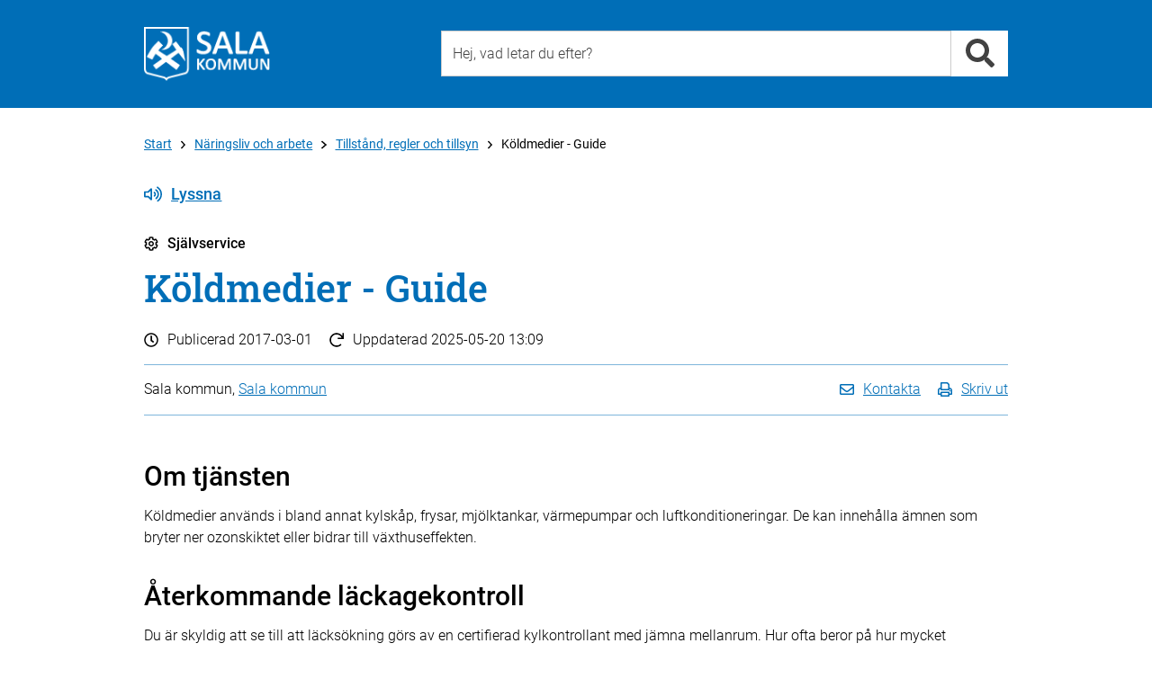

--- FILE ---
content_type: text/html; charset=utf-8
request_url: https://www.sala.se/selfservice/224/?ret=http%3A%2F%2Fwww.sala.se%2Fcategory%2F3990
body_size: 11148
content:
<!DOCTYPE html>
<html lang="sv" xmlns="http://www.w3.org/1999/xhtml">
	<head>
		<title>Köldmedier - Guide - Sala kommun  - Sala kommun</title>
		<meta charset="utf-8" />
		<meta http-equiv="X-UA-Compatible" content="IE=edge" />
		<meta name="viewport" content="width=device-width, initial-scale=1" />
		<meta name="pageId" content="224" />
		<meta name="pageTypeName" content="selfservice" />
		<meta name="pageDesc" content="K&ouml;ldmedier anv&auml;nds i bland annat kylsk&aring;p, frysar, mj&ouml;lktankar, v&auml;rmepumpar och luftkonditioneringar. De kan inn..." />
		<meta name="pageModified" content="2025-05-20" />
		<meta name="pageName" content="Köldmedier - Guide" />
		<meta name="keywords" content=" , Köldmedier , Köldmedier" />
		<meta name="categories" content="4003,4827" />
		<meta name="spc" content="100" />
		<meta name="pagetypenameandid" content="selfservice_224" />

		
		<!-- Latest compiled and minified CSS -->
		<link rel="stylesheet" href="https://cdn.sala.se/vendor/bootstrap/3.3.5/css/bootstrap_custom.min.css" />

		<link rel="stylesheet" href="/css/openinghours.css" />
		
		<link rel="stylesheet" href="/css/fonts.css">		
		
		<link rel="stylesheet" href="https://cdn.sala.se/vendor/fontawesome/5.0.0/css/fontawesome-pro-core.css">
		<link rel="stylesheet" href="https://cdn.sala.se/vendor/fontawesome/5.0.0/css/fontawesome-pro-regular.css">
		<link rel="stylesheet" href="https://cdn.sala.se/vendor/fontawesome/5.0.0/css/fontawesome-pro-solid.css">
		
		<link rel="stylesheet" href="https://js.arcgis.com/4.11/esri/css/main.css">
		
		<link rel="stylesheet" href="/css/layout2.css" />
		<link rel="stylesheet" href="/css/layout-blocks.css" />
		<link rel="stylesheet" media="print" href="/css/print.css" />

		<script src="https://cdn.sala.se/vendor/jquery/1.11.3/jquery.1.11.3.min.js"></script>
		
		<script defer src="https://cdn.sala.se/vendor/fontawesome/5.0.0/js/packs/solid.min.js"></script>
		<script defer src="https://cdn.sala.se/vendor/fontawesome/5.0.0/js/packs/regular.min.js"></script>
		<script defer src="https://cdn.sala.se/vendor/fontawesome/5.0.0/js/fontawesome.modified.min.js"></script>
		<script src="//f1-eu.readspeaker.com/script/8216/ReadSpeaker.js?pids=embhl" type="text/javascript"></script>

		<script async src="https://js.arcgis.com/4.11/"></script>
		
	</head>

	<body><div class="keyboard-visible" role="navigation" aria-label="Till övergripande innehåll"><a href="#content" tabindex="1">Till övergripande innehåll för webbplatsen</a></div><div class="page">
			<div class="PageSection" role="navigation" aria-label="Sidhuvud"><!-- Utan populära -->
			<div id="header-generic" class="header">
				<div class="container">
					<div id="topheader" class="row">
						<div class="col-md-4 col-sm-4 col-xs-12">
							<div class="topleft">
								<a class="linkblock" href="https://www.sala.se/?page=startpage" title="Länk till startsidan"><img src="https://cdn.sala.se/sitespecific/sala.se/images//sak-logotyp-vit-webb-60px.png" alt="Sala kommuns logotyp" class="main-logotype" /></a>
							</div>
						</div>
						<div class="col-md-8 col-sm-8 col-xs-12">
							<div class="topright">
								<div class="search">
									<div class="inputbox position-relative">
										  <input type="text" class="input search-input typeahead" id="search-input-value2" data-livesearch="#livesearch" placeholder="Hej, vad letar du efter?" title="Hej, vad letar du efter?" />
										  <div id="livesearch"></div>
									</div>
									<div class="inputside"><a href="#" class="search-link" data-id="search-input-value2" title="Sök"><i class="fa fa-search fa-2x" role="presentation" aria-hidden="true"></i></a></div>

								</div>

							</div>
						</div>

					</div>
				</div>
			</div>

<script language="javascript" type="text/javascript">

	$('.search-input').keypress (function (e) {
		if (e.which == 13) {
			var q = $(this).val();
			//alert ('q = ' + q);
			location.href = 'https://www.sala.se/?page=search&q=' + q;
		}
	});

	$('.search-link').unbind('click').click (function (e) {
		e.preventDefault ();

		var dataId = $(this).attr('data-id');

		var q = $('#' + dataId).val();
		//alert ('q = ' + q);
		location.href = 'https://www.sala.se/?page=search&q=' + q;

		return false;
	});

	$(document).ready(function() {
		//$.SmartMenus.Bootstrap.init();
		/*
			markCurrentItem: true,
			markCurrentTree: true,
			keepHighlighted: true
		});
		*/
		
		//fixSearchBox();
	});
	

	var mouseDownHappened = false;
	
	function fixSearchBox() {
	

		$('.typeahead').parent().focusout(function (e) {
			if (mouseDownHappened) {
				mouseDownHappened = false;
				
				var $cur = $(this).find('.typeahead');
				var curId = $cur.attr('id');
				setTimeout(function () { document.getElementById(curId).focus() }, 100);
				
				e.preventDefault();
				return false;
			} else {
				var $clicked = $(e.relatedTarget);
				
				if ($clicked.closest($(this)).length > 0) {
					return;
				}
				
				var $cur = $(this).find('.typeahead');
				
				var suggestionSelector = $cur.attr('data-livesearch');
				
				$(suggestionSelector).html('');
				$(suggestionSelector).css('display','none');
			}
			
		});
		
		var iOS = !!navigator.platform && /iPad|iPhone|iPod/.test(navigator.platform);
		
		if (iOS) {

			$('.typeahead').parent().mousedown(function(e) {
				mouseDownHappened = true;
				
				setTimeout(function () {
					mouseDownHappened = false;
				}, 100);
			});
		}
		
		$('.typeahead').keyup(function (e) {
			var $cur = $(this);
			var suggestionSelector = $cur.attr('data-livesearch');
			var q = $cur.val();
			var curId = $cur.attr('id');

			var searchUrl = 'https://www.sala.se/?page=search&q=' + encodeURIComponent(q);
			
			if (q.length >= 2) {

				$.ajax({
					//url: 'https://www.sala.se/?page=searchsuggestion&q=' + q,
					url: 'https://www.sala.se/services/suggestionsearch.php?q=' + encodeURIComponent(q),
					async: true,
					method: "GET",
					dataType: "json",
					success: function (res) {
						$(suggestionSelector).css('display','none');
						if (typeof(res) != 'undefined' && res != null) {
							var resCode = '';

							for (var i = 0; i < res.length; i++) {
								var title = res[i].text;
								var url = res[i].link;								
								
								if (url.indexOf ('?') >= 0) {
									url += '&';
								} else {
									url += '?';
								}
								
								url += 'zq=' + encodeURIComponent(q);
								
								resCode += '<li><a href="' + url + '">' + title + '</a></li>' + "\r\n";
							}
							
							if (resCode != '') {
							
								resCode = '<div class="livesearch-title">Förslag på resultat</div><ul>' + "\r\n" + resCode + "\r\n";
								resCode += '<li class="right"><a href="' + searchUrl + '">Alla resultat</a></li>' + "\r\n";
								resCode += '</ul>' + "\r\n";
								
								$(suggestionSelector).html(resCode);
							
								$(suggestionSelector).css('display','block');
							} else {
								$(suggestionSelector).html('');
								$(suggestionSelector).css('display','none');
							}
						}
					},
					error: function (jqXHR, textStatus, errorThrown) { 
						$(suggestionSelector).html('');
						$(suggestionSelector).css('display','none');
					}
				});

			} else {
				$(suggestionSelector).css('display','none');
			}
		
		});
	}


</script></div>
			<div class="PageSection" role="main" aria-label="Huvudinneh&aring;ll" id="load-main-content">
			<div id="PageNormal" class="PageContent">
				<div id="ContentHeader" class="container">
					
					<div class="row ContentHeaderBreadcrumb">
						<div id="contentheader-breadcrumb" class="col-md-12"><a href="https://www.sala.se/?page=startpage" class="enabled" aria-label="Till Start" title="Till Start">Start</a><i class="far fa-angle-right breadcrumb-arrow-distance"></i><a href="https://www.sala.se/category/4243" class="enabled" aria-label="Till Näringsliv och arbete" title="Till Näringsliv och arbete">Näringsliv och arbete</a><i class="far fa-angle-right breadcrumb-arrow-distance"></i><a href="https://www.sala.se/category/3990" class="enabled" aria-label="Till Tillstånd, regler och tillsyn" title="Till Tillstånd, regler och tillsyn">Tillstånd, regler och tillsyn</a><i class="far fa-angle-right breadcrumb-arrow-distance"></i>Köldmedier - Guide</div>
					</div>
					<div class="row ContentHeaderReadSpeaker">
						<div class="col-md-12">
							<!--<div id="readspeaker-nicerbutton" style="display:none;"><a rel="nofollow" class="readspeaker-play" accesskey="L" title="Lyssna p&aring; sidans text med ReadSpeaker" href="//app-eu.readspeaker.com/cgi-bin/rsent?customerid=8216&amp;lang=sv_se&amp;readclass=PageTypeIconAndName,Header,PageShortInfo,PageTools,PageContentBodyClass&amp;url=[[PageUrlEncoded]]"><i class="icon standardicon far fa-volume-up"></i>Lyssna</a></div>-->
							<div id="readspeaker_button1" class="rs_skip rsbtn rs_preserve">
								<a rel="nofollow" class="rsbtn_play" accesskey="L" title="Lyssna på sidans text med ReadSpeaker" href="//app-eu.readspeaker.com/cgi-bin/rsent?customerid=8216&amp;lang=sv_se&amp;readclass=PageTypeIconAndName,Header,PageShortInfo,PageTools,PageContentBodyClass&amp;url=">
									<span class="rsbtn_left rspart rsbtn_special"><i class="icon standardicon far fa-volume-up"></i>Lyssna</span>
									<!--<span class="rsbtn_left rspart rsbtn_special" style="font-family: 'Roboto', Arial;font-size:16px;font-weight:300;padding-right:10px;line-height:26px;"><i class="icon standardicon far fa-volume-up"></i>Lyssna</span>-->									<!--<span class="rsbtn_left rsimg rspart"><span class="rsbtn_text"><span>Lyssna</span></span></span>-->
									<!--<span class="rsbtn_right rsimg rsplay rspart"></span>-->
								</a>
							</div>
						</div>
					</div>
					<div id="PageTypeIconAndName" class="row PageTypeIconAndName">
						<div class="col-md-12">
							<i class="icon standardicon far fa-cog"></i>Självservice 
						</div>
					</div>
					
					<div class="row Header">
						<div class="col-md-12">
							<a name="content"><h1>Köldmedier - Guide</h1></a>
						</div>
					</div>
					<div class="row PageShortInfo ">
						<div class="col-md-12">
							<div class="PageShortInfo-DatePublished"><i class="icon standardicon far fa-clock"></i>Publicerad <span>2017-03-01</span></div>
							<div class="PageShortInfo-TimeChanged"><i class="icon standardicon far fa-redo"></i>Uppdaterad <span>2025-05-20 13:09</span></div>
						</div>
					</div>
					<div class="row PageTools">
						<div class="col-md-12">
							<div class="PageToolsContent">
								<div class="PageResponsible col-md-6 col-sm-6 col-xs-12">
									Sala kommun, <a href="https://www.sala.se/contact/5294" aria-label="L&#228;nk till kontaktsida f&#246;r Sala kommun ">Sala kommun </a>
								</div>
								<div class="PageToolsList col-md-6 col-sm-6 col-xs-12">
									<ul>
										<li><a href="#" class="contact-link"><i class="icon standardicon far fa-envelope"></i><span class="linktext">Kontakta</span></a></li>
										<li><a href="javascript:window.print();"><i class="icon standardicon far fa-print"></i><span class="linktext">Skriv ut</span></a></li>
										<!--<li><a href="#"><i class="icon fa fa-rss"></i> Prenumerera</a></li>-->
										<!--<li><a href="#"><i class="icon fa fa-share-alt"></i> Dela</a></li>-->
										<!--<li><a href="https://twitter.com/share?url=https%3a%2f%2fwww.sala.se%2fselfservice%2f224&amp;text=K%c3%b6ldmedier+-+Guide" target="_blank"><i class="icon fab fa-twitter"></i></a></li>-->
										<!--<li><a href="https://www.facebook.com/sharer/sharer.php?u=https%3a%2f%2fwww.sala.se%2fselfservice%2f224&amp;title=K%c3%b6ldmedier+-+Guide" target="_blank"><i class="icon fab fa-facebook"></i></a></li>-->
									</ul>
								</div>
							</div>
						</div>						
					</div>
					
					<div class="row">
						<div class="col-md-12">
							<div id="PageContentBody" class="PageContentBodyClass">
								
								<!-- PAGECONTENT -->
								<div class="row">
	<div class="StepperContent col-md-12 SkipAutomaticNavigation">
		<h2>Om tjänsten</h2>
		<p>K&ouml;ldmedier anv&auml;nds i bland annat kylsk&aring;p, frysar, mj&ouml;lktankar, v&auml;rmepumpar och luftkonditioneringar. De kan inneh&aring;lla &auml;mnen som bryter ner ozonskiktet eller bidrar till v&auml;xthuseffekten.</p>

<h2>&Aring;terkommande l&auml;ckagekontroll&nbsp;</h2>

<p>Du &auml;r skyldig att se till att l&auml;cks&ouml;kning g&ouml;rs av en certifierad kylkontrollant med j&auml;mna mellanrum. Hur ofta beror p&aring; hur mycket k&ouml;ldmedium din utrustning inneh&aring;ller. De tidigare gr&auml;nserna i kg &auml;r numera ersatta av koldioxidekvivalenter (CO2e).</p>

<ul>
	<li>5 ton CO2e eller mer - minst en g&aring;ng om &aring;ret</li>
	<li>50 ton CO2e eller mer - minst en g&aring;ng var sj&auml;tte m&aring;nad</li>
	<li>500 ton CO2e&nbsp;eller mer - minst en g&aring;ng var tredje m&aring;nad</li>
</ul>

<p>M&aring;nga kylfirmor erbjuder serviceavtal. Det betyder att den kylfirma du tecknar avtal med ser till att l&auml;cks&ouml;kningarna g&ouml;rs vid r&auml;tt tid. Du riskerar d&auml;rmed inte att gl&ouml;mma att best&auml;lla arbetet. Endast certifierade f&ouml;retag och dess certifierade personal f&aring;r utf&ouml;ra l&auml;cks&ouml;kning och p&aring;fyllning av k&ouml;ldmedium.</p>

<h2>Rapport till milj&ouml;enheten&nbsp;Sala-Heby&nbsp;</h2>

<p>Om du i din anl&auml;ggning har en sammanlagd m&auml;ngd k&ouml;ldmedium p&aring; 14 ton CO2e eller mer m&aring;ste du varje &aring;r rapportera resultatet fr&aring;n l&auml;cks&ouml;kningarna till milj&ouml;enheten&nbsp;Sala-Heby. Rapporteringen ska du g&ouml;ra senast 31 mars f&ouml;r &aring;ret som har g&aring;tt. Utrustningar som inneh&aring;ller mindre &auml;n 5 ton CO2e k&ouml;ldmedium ska inte r&auml;knas in.</p>

<h2>Nyinstallation, konvertering och skrotning&nbsp;</h2>

<p>Vid nyinstallation av kylutrustning p&aring; 14 ton CO2e k&ouml;ldmedium eller mer m&aring;ste du informera&nbsp;milj&ouml;enheten Sala-Heby i god tid f&ouml;re installationen. Det samma g&auml;ller vid konvertering av kylutrustning p&aring; 14 ton CO2e eller mer d&aring; ett k&ouml;ldmedium ers&auml;tter ett annat. Vid skrotning ska skrotningen g&ouml;ras av certifierad kylfirma och en sista kontrollrapport inl&auml;mnas till milj&ouml;enheten Sala-Heby.</p>

<h2>K&ouml;pa ny utrustning&nbsp;</h2>

<p>N&auml;r du k&ouml;per ny utrustning &auml;r du skyldig att ta h&auml;nsyn till vilken utrustning som har den minsta milj&ouml;p&aring;verkan. Vilken typ av k&ouml;ldmedium och vilken m&auml;ngd inneh&aring;ller utrustningen, och hur mycket el f&ouml;rbrukar den?</p>

<p>Idag finns m&ouml;jlighet att k&ouml;pa utrustning som inneh&aring;ller milj&ouml;v&auml;nligare k&ouml;ldmedium till exempel koldioxid. Det &auml;r viktigt att du &ouml;verv&auml;ger ett s&aring;dant alternativ. Tycker du att det &auml;r sv&aring;rt kan du kontakta en certifierad kylfirma som hj&auml;lper dig med detta. Installation eller andra ingrepp i kylkretsen f&aring;r bara utf&ouml;ras av certifierade kylfirmor.</p>

<h2>F&ouml;rbud 1 januari 2020</h2>

<p>K&ouml;ldmediers milj&ouml;p&aring;verkan m&auml;ts i ett tal kallat GWP (Global Warming Potential) och anger hur stor v&auml;xthuseffekt det specifika k&ouml;ldmediet har i f&ouml;rh&aring;llande till koldioxid. Ett k&ouml;ldmedium med ett h&ouml;gt GWP v&auml;rde bidrar mer till v&auml;xthuseffekten &auml;n ett med ett l&aring;gt GWP v&auml;rde.</p>

<p>F&ouml;rbud mot k&ouml;ldmedier med GWP-faktor p&aring; 2500 eller mer (ex. R404A, R507A). Fr&aring;n om med den 1 januari 2020 &auml;r det f&ouml;rbjudet att:</p>

<ul>
	<li>installera station&auml;r kyl- och frysutrustning med GWP-faktor p&aring; 2500 eller mer.</li>
	<li>vid service och underh&aring;ll fylla p&aring; befintliga kyl- och frysutrustningar med en fyllnadsm&auml;ngd p&aring; 40 ton koldioxidekvivalenter eller mer med nyproducerat k&ouml;ldmedium med GWP-faktor p&aring; 2500 eller mer.&nbsp;</li>
</ul>

<h2>Varje utrustning ska ha en m&auml;rkning&nbsp;</h2>

<p>Varje utrustning som du ansvarar f&ouml;r ska ha en m&auml;rkning d&auml;r det framg&aring;r k&ouml;ldmedietyp och k&ouml;ldmediem&auml;ngd. Det m&aring;ste finnas drift- och sk&ouml;tselinstruktioner p&aring; svenska f&ouml;r varje utrustning och du &auml;r skyldig att f&ouml;ra register f&ouml;r varje utrustning. I registret ska framg&aring; om k&ouml;ldmedium tappats av eller fyllts p&aring;, n&auml;r l&auml;cks&ouml;kning genomf&ouml;rts och vem som gjort detta.</p>

<h2>Undvik milj&ouml;sanktionsavgifter</h2>

<p>Du riskerar en milj&ouml;sanktionsavgift p&aring; mellan 1000 och 10 000 kronor om du inte informerar, kontrollerar eller rapporterar enligt g&auml;llande lagstiftning.</p>

<h2>Tillsynsavgift</h2>

<p>Milj&ouml;enheten Sala-Heby tar ut en &aring;rlig tillsynsavgift&nbsp;f&ouml;r de anl&auml;ggningar som &auml;r rapporteringsskyldiga,&nbsp;det vill s&auml;ga&nbsp;de som inneh&aring;ller minst 14 ton CO2e k&ouml;ldmedium.</p>

<h2>Relaterade l&auml;nkar</h2>

<ul>
	<li><a href="https://eur-lex.europa.eu/legal-content/SV/TXT/PDF/?uri=OJ:JOL_2014_150_R_0008&amp;from=SV" title="Extern länk: Extern länk: EU-förordningen 517/2014">EU-f&ouml;rordningen 517/2014</a></li>
	<li><a href="https://www.riksdagen.se/sv/dokument-lagar/dokument/svensk-forfattningssamling/forordning-20161128-om-fluorerade-vaxthusgaser_sfs-2016-1128" title="Extern länk: Extern länk: Förordning (2016:1128) om fluorerade växthusgaser Svensk författningssamling 2016:2016:1128 t.o.m. SFS 2020:655 - Riksdagen">F&ouml;rordning (2016:1128) om fluorerade v&auml;xthusgaser Svensk f&ouml;rfattningssamling 2016:2016:1128 t.o.m. SFS 2020:655 - Riksdagen</a></li>
	<li><a href="https://www.sala.se/?page=info&amp;id=13036" title="Extern länk: Tillsynsavgifter">Tillsynsavgifter</a></li>
	<li><a href="https://www.naturvardsverket.se/vagledning-och-stod/kemikalier/fluorerade-vaxthusgaser/" title="Extern länk: Extern länk: Vägledning om fluorerade växthusgaser (Naturvårdsverket)">V&auml;gledning om fluorerade v&auml;xthusgaser (Naturv&aring;rdsverket)</a></li>
</ul>

<div class="RelatedBlock2Column">
<h3>Läs mer</h3>
<div class="row">
	<div class="col-md-6 col-sm-6 col-xs-12">
		<ul class="RelatedBlock2ColumnList">
			<li class="icon-type icon-document"><a href="/resources/files/%2F_Nystruktur%2FMilj%C3%B6enheten%2FMilj%C3%B6skydd%2F/M%20information%20k%C3%B6ldmedier%202022-01-12.pdf" title="Dokument: 	Information köldmedium" target="_blank">	Information köldmedium</a></li>
		</ul>
	</div>
</div>
</div>
	</div>
</div>
<a name="StartAutomaticNavigation" id="StartAutomaticNavigation">&nbsp;</a>
<div class="panel-group" id="accordion">
<div class="panel panel-default">
  <div class="panel-heading" id="acchdr0" role="tablist" aria-multiselectable="true">
      <button class="panel-title accordion-toggle " aria-expanded="true"  data-toggle="collapse" data-parent="#accordion" href="#acc0" aria-expanded="true" aria-controls="acc0" role="tab">Fr&#229;ga om tj&#228;nsten</button>
  </div>
  <div id="acc0" class="panel-collapse collapse in" role="tabpanel" aria-labelledby="acchdr0">
    <div class="panel-body">
		<p class="line-height-xl"><span class="contactobject-infoline"><a class="icon-contactobject-left" href="https://www.sala.se/contact/5294">Sala kommun </a><br/> <span class="phonenumber skip-separator">0224-74 70 00 (växel)</span> <a class="icon-mailto-left" href="mailto:kommun.info@sala.se">kommun.info@sala.se</a></span>
</p>
    </div>
  </div>
</div>

</div>
<div class="RelatedBlock2Column">
<h2>Relaterade länkar</h2>
<div class="row">
	<div class="col-md-6 col-sm-6 col-xs-12">
		<ul class="RelatedBlock2ColumnList">
			<li class="icon-type icon-link"><a href="https://www.sala.se/?page=info&id=13036" title="Extern länk: Tillsynsavgifter" target="_blank">Tillsynsavgifter</a></li>
		</ul>
	</div>
</div>
</div>

<div class="RelatedBlock2Column">
<h2>Relaterade tjänster</h2>
<div class="row">
	<div class="col-md-6 col-sm-6 col-xs-12">
		<ul class="RelatedBlock2ColumnList">
			<li class="icon-type icon-selfservice"><a href="https://www.sala.se/selfservice/121" title="Miljöfarlig verksamhet, djurhållning - Anmälan ">Miljöfarlig verksamhet, djurhållning - Anmälan </a></li>
		</ul>
	</div>
</div>
</div>


								<div class="RelatedBlock2Column">
<h2>Relaterade kategorier</h2>
<div class="row">
	<div class="col-md-6 col-sm-6 col-xs-12">
		<ul class="RelatedBlock2ColumnList">
			<li class="icon-type icon-category"><a href="https://www.sala.se/category/3862" title="Bygga, bo och miljö / Kemikalier">Bygga, bo och miljö / Kemikalier</a></li>
			<li class="icon-type icon-category"><a href="https://www.sala.se/category/3990" title="Näringsliv och arbete / Tillstånd, regler och tillsyn">Näringsliv och arbete / Tillstånd, regler och tillsyn</a></li>
		</ul>
	</div>
</div>
</div>

							</div>
						</div>
					
					</div>
					
					
					
				</div>
				
				<div>
				</div>
				
			</div>

<script type="text/javascript">
$(document).ready(function () { $('#contact-form-area').hide(); });
</script>


<script src="https://www.sala.se/js/masterNormalPage.js"></script>
<div class="modal fade" id="contactModal" tabindex="-1" role="dialog" aria-labelledby="contactModalLabel">
  <div class="modal-dialog" role="document">
    <div class="modal-content">
      <div class="modal-header">
        <button type="button" class="close" data-dismiss="modal" aria-label="Close"><span aria-hidden="true">×</span></button>
        <div class="modal-title" id="contactModalLabel">Kontakta Sala kommun </div>
      </div>
      <div class="modal-body">

<p>
<span class="contactperson-infoline">
	<span class="phonenumber skip-separator">0224-74 70 00 (växel)</span><br>
	<a class="icon-mailto-left internal-link" href="mailto:kommun.info@sala.se">kommun.info@sala.se</a>
</span>
</p>
	<p>
		<strong>Besöksadress: </strong>
		<a href="https://maps.google.com/?q=Kommunhuset, Stora torget 1, 733 30 Sala">Kommunhuset, Stora torget 1, 733 30 Sala</a>

		<br>
		<a href="https://www.sala.se/contact/5294">Fler kontaktuppgifter</a>
	</p>
<div class="line line-black line-padding line-padding-top-half"><hr></div>
	<p>
		<span><a class="icon-link-left" href="https://www.sala.se/?page=info&id=16274">Felanmälan</a></span><br>
		<span><a class="icon-comment-left" href="https://www.sala.se/synpunkter ">Lämna beröm, förslag eller klagomål</a></span>
	</p>

      </div>
      <div class="modal-footer modal-footer-alignleft">
	<a href="#" data-dismiss="modal">Stäng</a>
      </div>
    </div>
  </div>
</div>
<script type="text/javascript">
$(document).ready(function() {
  $('.contact-link').unbind('click').click(function(e) {
    e.preventDefault();
	$('#contactModal').modal('toggle');
   return false;
  });
});
</script>
</div>
			<div class="PageSection" role="navigation" aria-label="Sidfot">
	<div id="footer-breadcrumb" class="content-space"><div class="container"><div class="row"><div class="footer-breadcrumb col-md-12"><a href="https://www.sala.se/?page=startpage" class="enabled" aria-label="Till Start" title="Till Start">Start</a><i class="far fa-angle-right breadcrumb-arrow-distance"></i><a href="https://www.sala.se/category/4243" class="enabled" aria-label="Till Näringsliv och arbete" title="Till Näringsliv och arbete">Näringsliv och arbete</a><i class="far fa-angle-right breadcrumb-arrow-distance"></i><a href="https://www.sala.se/category/3990" class="enabled" aria-label="Till Tillstånd, regler och tillsyn" title="Till Tillstånd, regler och tillsyn">Tillstånd, regler och tillsyn</a><i class="far fa-angle-right breadcrumb-arrow-distance"></i>Köldmedier - Guide</div></div></div></div>
	<div id="footer" class="content-space">
		<div class="container">
			
			<div id="footercontent" class="content row">
			
				<div class="footercontent-col services col-xs-12 col-sm-4 col-md-4">
					<h2>Sala kommun</h2>

<ul>
	<li>Kontaktcenter: <a href="tel:0224747000">0224-74 70 00</a></li>
	<li>E-post: <a href="mailto:kommun.info@sala.se">kommun.info@sala.se</a></li>
	<li>Bes&ouml;ksadress: Stora torget 1, Sala</li>
	<li>Postadress: Box 304, 733 25 Sala</li>
	<li>Org. nr: 212000-2098</li>
	<li>&nbsp;</li>
	<li><strong>Fax </strong><strong>v&aring;rd och omsorg</strong></li>
	<li>Barn och ungdomsenheten:<br />
	010-15 14 355</li>
	<li>Vuxenenheten/F&ouml;rs&ouml;rjningsst&ouml;d:<br />
	010-15 14 356</li>
	<li>Bist&aring;ndsenheten:<br />
	010-15 14 354</li>
	<li>&nbsp;</li>
	<li><strong>Fax &ouml;vriga &auml;renden</strong><br />
	0224-67 78 00</li>
	<li><a href="https://www.sala.se/contact">Fler kontaktv&auml;gar</a></li>
</ul>

<p>&nbsp;</p>

<ul>
	<li><a href="https://www.sala.se/selfservice/218/">Fakturor till Sala kommun</a></li>
</ul>

<p>&nbsp;</p>

<ul>
	<li><a href="https://www.sala.se/error">Felanm&auml;lan</a></li>
	<li><a href="https://www.sala.se/feedback">Synpunkter och klagom&aring;l</a></li>
	<li><a href="https://geodata.sala.se/portal/apps/sites/#/salawebbkartor">Kartportal</a></li>
</ul>

<p>&nbsp;</p>

				</div>			
			
				<div class="footercontent-col services col-xs-12 col-sm-4 col-md-4">
					<h2>Kategorier</h2>

<ul>
	<li><a aria-label="Till kategorin Barn och utbildning" href="https://www.sala.se/education">Barn och utbildning</a></li>
	<li><a aria-label="Till kategorin Bygga, bo och miljö" href="https://www.sala.se/housing">Bygga, bo och milj&ouml;</a></li>
	<li><a aria-label="Till kategorin Kommun och politik" href="https://www.sala.se/government">Kommun och politik</a></li>
	<li><a aria-label="Till kategorin Näringsliv och arbete" href="https://www.sala.se/business">N&auml;ringsliv och arbete</a></li>
	<li><a aria-label="Till kategorin Omsorg och hjälp" href="https://www.sala.se/care">Omsorg och hj&auml;lp</a></li>
	<li><a aria-label="Till kategorin Trafik och resor" href="https://www.sala.se/traffic">Trafik och resor</a></li>
	<li><a aria-label="Till kategorin Uppleva och göra" href="https://www.sala.se/todo">Uppleva och g&ouml;ra</a></li>
</ul>

<p>&nbsp;</p>

<h2>F&ouml;lj oss</h2>

<ul>
	<li><a href="https://www.sala.se/fb">Facebook</a></li>
	<li><a href="https://www.sala.se/instagram">Instagram</a></li>
	<li><a href="https://www.sala.se/linkedin">LinkedIn</a></li>
</ul>

<p>&nbsp;</p>

				</div>
				<div class="footercontent-col services col-xs-12 col-sm-4 col-md-4">
					<h2>Service</h2>

<ul>
	<li><a href="https://www.sala.se/news">Press och nyheter</a></li>
	<li><a href="https://www.sala.se/rss">RSS / Prenumerera</a></li>
	<li><a href="https://www.sala.se/newsletter">Nyhetsbrev - Prenumerera</a></li>
	<li><a href="https://www.sala.se/selfservice">Sj&auml;lvservice</a></li>
	<li><a href="https://www.sala.se/selfservice/18423">Mina sidor</a></li>
	<li><a href="https://www.sala.se/job">Lediga jobb</a></li>
	<li><a href="https://www.sala.se/info/32479">Visselbl&aring;sning</a></li>
	<li><a href="https://www.sala.se/staff" title="Personalingång - Besched">Personaling&aring;ng - inloggning</a></li>
</ul>

<p>&nbsp;</p>

<ul>
	<li><a href="https://www.sala.se/cookies">Kakor</a></li>
	<li><a href="https://www.sala.se/about">Om webbplatsen</a></li>
	<li><a href="https://www.sala.se/info/16424">Tillg&auml;nglighet f&ouml;r sala.se</a></li>
	<li><a href="https://www.sala.se/integritetspolicy">Behandling av personuppgifter enligt dataskydds&shy;f&ouml;rordningen</a></li>
</ul>

				</div>

			</div>
		</div>
	</div></div>
		</div>

		<script src="https://cdn.sala.se/vendor/bootstrap/3.3.5/js/bootstrap.min.js"></script>

		<script src="/js/openinghours.js"></script>
		<script src="/js/CommonFunctions.js"></script>
		<script src="/js/contentreferencelist.js"></script>
		<script src="/js/servicelistactiveclientfilter.js?tid=2"></script>
		<script src="/js/servicelistactivedateclientfilter.js?tid=2"></script>
		<script src="/js/activeitemsfilter.js"></script>
		<script src="/js/onpagesearch.js"></script>
		<script src="/js/toggle.js"></script>
		<script src="/js/googlemapshandler.js"></script>
		<script src="/js/arcgishandler.js"></script>


<script src="https://www.sala.se/js/masterDefault.js"></script>

<script language="javascript" type="text/javascript">
	$(document).ready (function () {
		
		var hasCookie = getCookie ('sala-cookies-hide-information');
		
		if (hasCookie && hasCookie == 'yes') {
			// do nothing!
		} else {
			// $('body').append
			
			
			//$('.page').prepend('<div class="cookies-alert cookiedisclaimer"><div class="container"><div class="cookies-alert-content"><div class="row"><div class="col-md-1"><i class="fa fa-exclamation-triangle cookies-alert-icon" aria-hidden="true"></i></div><div class="col-md-8"><p>Vi har placerat cookies på din dator och lagrar ditt IP-nummer för att ge dig en bättre upplevelse av våra webbplatser. Om du inte godkänner eller vill ha mer information kan du läsa mer här: <a href="https://www.sala.se/?page=category&cid=4105&sid=12473">Om cookies och personuppgifter</a></p></div><div class="col-md-2"><form name="cookieForm" method="GET" id="cookieForm"><input class="form-control cookiedisclaimer-button" value="Jag förstår" name="salaHideCookieInformation" type="submit"></form></div></div></div></div></div>');
			$('.page').prepend('<div class="cookies-alert cookiedisclaimer" role="banner" aria-label="Cookiesinformation"><div class="container"><div class="cookies-alert-content"><div class="row"><div class="col-md-10"><p>På sala.se använder vi kakor (cookies) för att webbplatsen ska fungera på ett bra sätt för dig. Genom att surfa vidare godkänner du att vi använder kakor. <a href="https://www.sala.se/?page=category&cid=4105&sid=12473">Om cookies och personuppgifter</a></p></div><div class="col-md-2"><form name="cookieForm" method="GET" id="cookieForm"><input class="form-control cookiedisclaimer-button" value="Jag förstår" name="salaHideCookieInformation" type="submit"></form></div></div></div></div></div>');
			// 

			$(document).ready (function () {
				$('.cookiedisclaimer-button').unbind('click').click (function (e) {
					e.preventDefault();
					
					//var cookieExpire = new Date(1643670000000);
					var cookieExpire = new Date(new Date().setFullYear(new Date().getFullYear() + 1));
					var cookie = "sala-cookies-hide-information=yes; expires="+cookieExpire.toUTCString()+"; path=/;";
					document.cookie = cookie;
					$('.cookiedisclaimer').remove ();
					return false;
				});
			});
		}
		
	});

	function getCookie(name) {
	  var value = "; " + document.cookie;
	  var parts = value.split("; " + name + "=");
	  if (parts.length == 2) return parts.pop().split(";").shift();
	}	

</script>


<script type="text/javascript">
/*<![CDATA[*/
(function() {
var sz = document.createElement('script'); sz.type = 'text/javascript'; sz.async = true;
sz.src = '//siteimproveanalytics.com/js/siteanalyze_7814.js';
var s = document.getElementsByTagName('script')[0]; s.parentNode.insertBefore(sz, s);
})();
/*]]>*/
</script>


<script async src="https://www.sala.se/js/sala400-jsicon.min.js"></script>
	</body>
</html>		


--- FILE ---
content_type: application/javascript
request_url: https://www.sala.se/js/toggle.js
body_size: 384
content:

	setTimeout(function () {

		$(document).ready (function () {
			
			$('a.link-toggle').unbind('click').click(function (e) {
				var cur = $(this);
				e.preventDefault();
				
				var toggleSel = cur.attr('data-toggle');
				
				if (cur.hasClass('collapsed')) {
					// open up!
					$(toggleSel).addClass('in');
					cur.removeClass('collapsed');
				} else {
					$(toggleSel).removeClass('in');
					cur.addClass('collapsed');
				}
				
				return false;
			});
			
			
		});
	}, 100);
